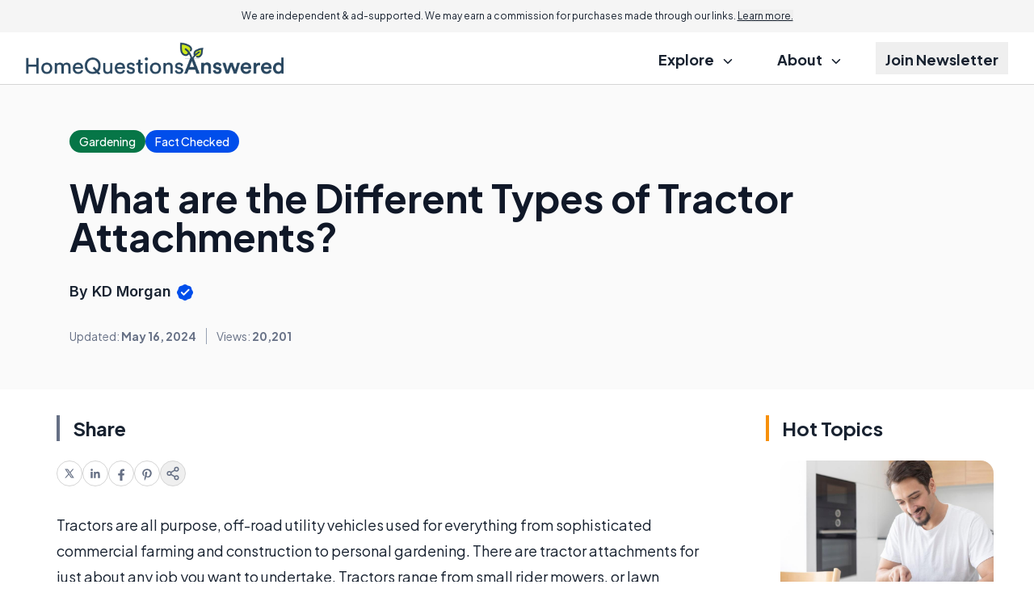

--- FILE ---
content_type: text/html; charset=utf-8
request_url: https://www.google.com/recaptcha/api2/aframe
body_size: 181
content:
<!DOCTYPE HTML><html><head><meta http-equiv="content-type" content="text/html; charset=UTF-8"></head><body><script nonce="e7mLvtJblfRY5mgnk0baqg">/** Anti-fraud and anti-abuse applications only. See google.com/recaptcha */ try{var clients={'sodar':'https://pagead2.googlesyndication.com/pagead/sodar?'};window.addEventListener("message",function(a){try{if(a.source===window.parent){var b=JSON.parse(a.data);var c=clients[b['id']];if(c){var d=document.createElement('img');d.src=c+b['params']+'&rc='+(localStorage.getItem("rc::a")?sessionStorage.getItem("rc::b"):"");window.document.body.appendChild(d);sessionStorage.setItem("rc::e",parseInt(sessionStorage.getItem("rc::e")||0)+1);localStorage.setItem("rc::h",'1769052361241');}}}catch(b){}});window.parent.postMessage("_grecaptcha_ready", "*");}catch(b){}</script></body></html>